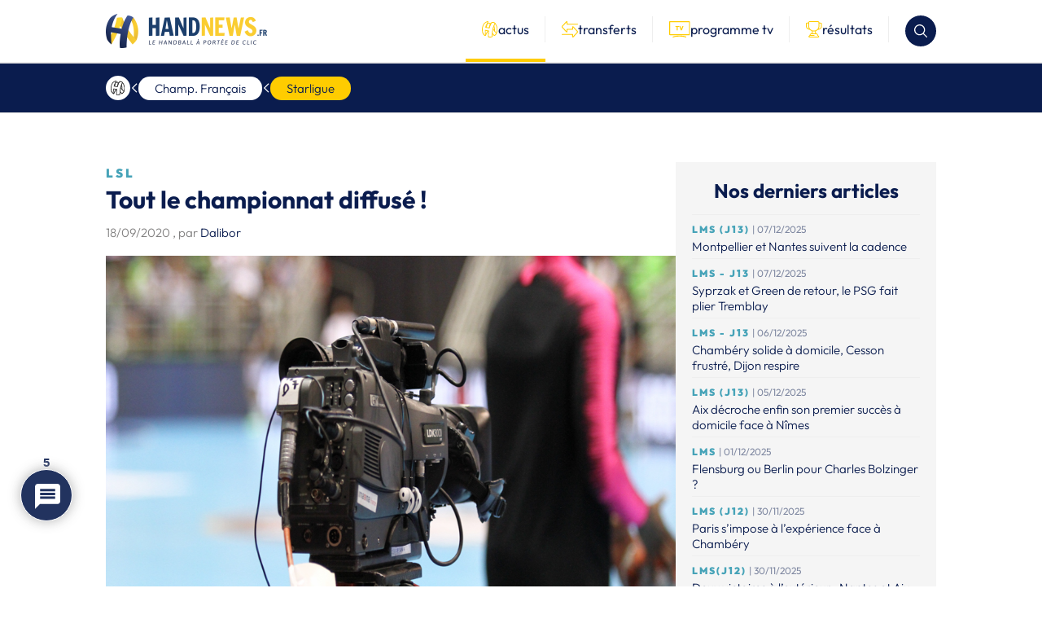

--- FILE ---
content_type: text/html; charset=utf-8
request_url: https://www.google.com/recaptcha/api2/aframe
body_size: -85
content:
<!DOCTYPE HTML><html><head><meta http-equiv="content-type" content="text/html; charset=UTF-8"></head><body><script nonce="rNXzVwZg1Bert7jqO10J1w">/** Anti-fraud and anti-abuse applications only. See google.com/recaptcha */ try{var clients={'sodar':'https://pagead2.googlesyndication.com/pagead/sodar?'};window.addEventListener("message",function(a){try{if(a.source===window.parent){var b=JSON.parse(a.data);var c=clients[b['id']];if(c){var d=document.createElement('img');d.src=c+b['params']+'&rc='+(localStorage.getItem("rc::a")?sessionStorage.getItem("rc::b"):"");window.document.body.appendChild(d);sessionStorage.setItem("rc::e",parseInt(sessionStorage.getItem("rc::e")||0)+1);localStorage.setItem("rc::h",'1765451229877');}}}catch(b){}});window.parent.postMessage("_grecaptcha_ready", "*");}catch(b){}</script></body></html>